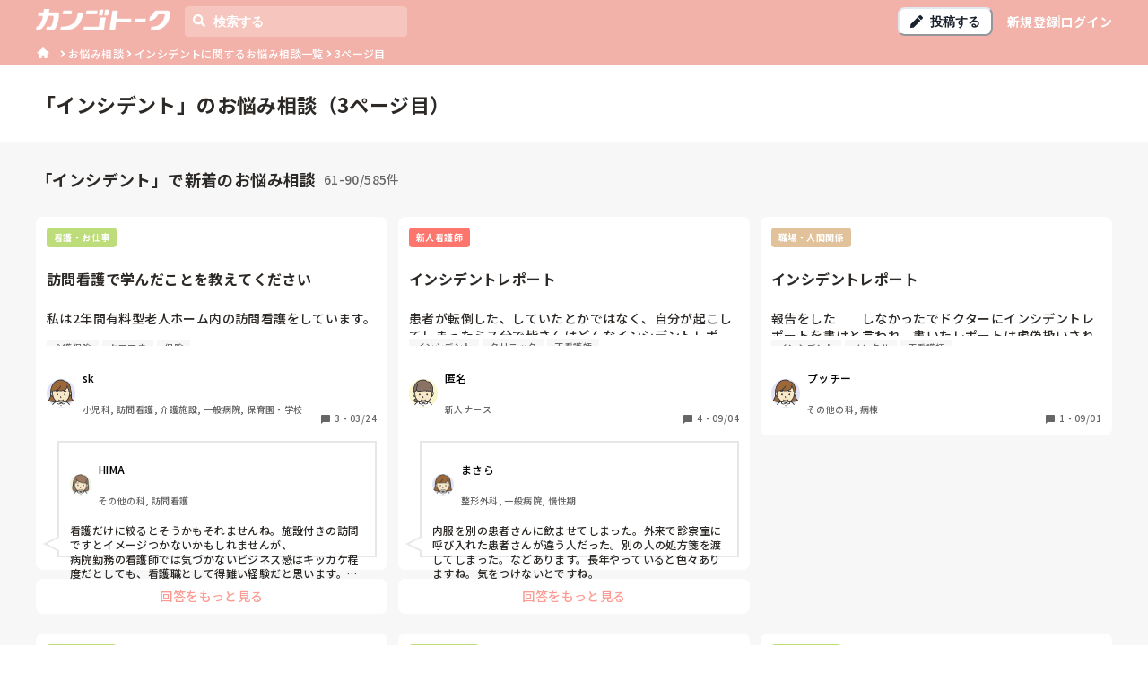

--- FILE ---
content_type: application/javascript; charset=utf-8
request_url: https://shigotalk.jp/_next/static/chunks/pages/%5BgenreName%5D/questions/tags/%5BtagId%5D/page/%5Bpage%5D-d6ceaca50015afcf.js
body_size: 1398
content:
(self.webpackChunk_N_E=self.webpackChunk_N_E||[]).push([[3862],{1756:function(e,t,a){(window.__NEXT_P=window.__NEXT_P||[]).push(["/[genreName]/questions/tags/[tagId]/page/[page]",function(){return a(3755)}])},3755:function(e,t,a){"use strict";a.r(t),a.d(t,{__N_SSG:function(){return q}});var n=a(5893),l=a(7984),s=a(8029),c=a(232),o=a(3712),r=a(1089),i=a(8118),m=a(5715),u=a(7315),g=a(2937),x=a(3224),d=a(4107),p=a(6968),h=a(1389),f=a(1664),_=a.n(f),j=a(7294),b=a(3699),k=a(8212),q=!0;t.default=e=>{let{genre:t,data:a,page:f,totalPages:q,totalCount:y}=e,{tag:N}=a,w="（".concat(f,"ページ目）").concat(N.name,"に関する").concat(t.jobName,"のお悩み相談・質問"),P="【投稿数No.1 ".concat(t.displayName,"】（").concat(f,"ページ目）").concat(N.name,"に関する").concat(t.jobName,"のお悩み相談が").concat(y,"件。職場の人間関係").concat("kangotalk"===t.name?"や看護技術、":"はもちろん、新卒・","転職・結婚などキャリアに関するお悩みなど、みんなのお悩みを気軽に相談・回答できます。"),E="".concat("https://shigotalk.jp","/").concat(t.name,"/questions/tags/").concat(N.id),T=(0,j.useMemo)(()=>[{label:"お悩み相談",href:"/".concat(t.name,"/questions")},{label:"".concat(N.name,"に関するお悩み相談一覧"),href:"/".concat(t.name,"/questions/tags/").concat(N.id)},{label:"".concat(f,"ページ目"),href:"/".concat(t.name,"/questions/tags/").concat(N.id,"/page-").concat(f)}],[t.name,N.name,N.id,f]),W=(0,b.i)(),v=(0,l.F)();return(0,n.jsxs)(g.x,{title:w,description:P,url:E,breadcrumbElements:T,children:[(0,n.jsx)(s.x,{bg:"white",py:"md",children:(0,n.jsx)(s.x,{maxW:v.breakpoints.lg,mx:"auto",px:["md",null,null,0],children:(0,n.jsxs)(c.X,{as:"h1",fontSize:["xl","2xl"],children:["「",N.name,"」のお悩み相談（",f,"ページ目）"]})})}),(0,n.jsx)(x.L,{data:a,page:f,totalPages:q,totalCount:y}),(0,n.jsx)(u.u,{page:f,totalPages:q,href:"/".concat(t.name,"/questions/tags/").concat(N.id),mt:["lg","xl"]}),(0,n.jsx)(s.x,{maxW:v.breakpoints.lg,my:"xl",mx:"auto",px:["md",null,null,0],children:(0,n.jsx)(d.v,{title:"話題のお悩み相談",moreHref:["/".concat(t.name,"/questions").concat(W?"":"?ref_page=tag&ref_target=ranking")],moreText:["お悩み相談をもっと見る"],children:(0,n.jsx)(o.K,{flex:[0,null,null,1],direction:["column",null,null,"row"],spacing:"sm",children:a.todayCandidateQuestions.map(e=>(0,n.jsx)(p.s,{question:e,genre:t,queryParams:W?"":"?ref_page=tag&ref_target=ranking"},e.slug))})})}),0!==a.latestQuestionArticles.length&&(0,n.jsx)(s.x,{maxW:v.breakpoints.lg,my:"xl",mx:"auto",px:["md",null,null,0],children:(0,n.jsx)(d.v,{title:"新着もやもや記事",moreHref:["/".concat(t.name,"/questions/article").concat(W?"":"?ref_page=tag&ref_target=latest")],moreText:["もっと見る"],mt:["md","lg"],children:(0,n.jsx)(r.M,{columns:[1,null,2],spacing:"sm",children:a.latestQuestionArticles.map(e=>(0,n.jsx)(k.T,{genre:t,questionArticle:e,queryParams:W?"":"?ref_page=tag&ref_target=latest"},e.id))})})}),(0,n.jsx)(s.x,{maxW:v.breakpoints.lg,my:"xl",mx:"auto",px:["md",null,null,0],children:(0,n.jsx)(d.v,{title:"最近のリアルアンケート",moreHref:["/".concat(t.name,"/polls").concat(W?"":"?ref_page=tag&ref_target=latest")],moreText:["リアルアンケートをもっと見る"],mt:["md","lg"],display:t.showPolls?"block":"none",children:(0,n.jsx)(r.M,{columns:[1,null,2],spacing:"sm",children:a.latestPolls.map(e=>(0,n.jsx)(h.a,{genre:t,poll:e,queryParams:W?"":"?ref_page=tag&ref_target=latest"},e.id))})})}),(0,n.jsx)(s.x,{maxW:v.breakpoints.lg,my:"xl",mx:"auto",px:["md",null,null,0],children:0!==a.categories.length&&(0,n.jsx)(d.v,{title:"人気のカテゴリから探す",mt:["md","lg"],children:(0,n.jsx)(i.E,{spacing:"sm",children:a.categories.map(e=>(0,n.jsx)(i.U,{children:(0,n.jsx)(_(),{href:"/".concat(t.name,"/questions/").concat(e.label,"/legend").concat(W?"":"?ref_page=tag&ref_target=popular"),children:(0,n.jsx)(m.M,{fontSize:"xs",fontWeight:"bold",px:"xs",h:"30px",bg:"white",borderRadius:"md",textStyle:"link",children:e.name})})},e.id))})})})]})}}},function(e){e.O(0,[5445,260,4090,1228,4617,6397,7924,6321,6893,2937,8422,5071,9774,2888,179],function(){return e(e.s=1756)}),_N_E=e.O()}]);

--- FILE ---
content_type: application/javascript; charset=utf-8
request_url: https://shigotalk.jp/_next/static/chunks/7130-721f5e0fe2c32491.js
body_size: 4167
content:
"use strict";(self.webpackChunk_N_E=self.webpackChunk_N_E||[]).push([[7130],{1200:function(e,n,r){r.d(n,{H:function(){return a}});var t=r(5893),o=r(5715),s=r(8186),C=r(8029),i=r(92),l=r(7294),c=r(3750);let a=(0,l.memo)(function(e){let{text:n,icon:r=c.erO,iconSize:l=16}=e;return(0,t.jsx)(o.M,{mt:"md",mb:"xl",children:(0,t.jsxs)(s.g,{spacing:"md",children:[(0,t.jsx)(C.x,{as:r,color:"primary.400",boxSize:l}),(0,t.jsx)(i.x,{textAlign:"center",children:n})]})})})},8008:function(e,n,r){r.d(n,{d:function(){return i}});var t=r(5893),o=r(8491),s=r(7294),C=r(9583);let i=(0,s.memo)(function(e){let{isLiked:n,onClick:r,likesCount:i,...l}=e,[c,a]=(0,s.useState)(!1),onClick=async()=>{r&&(a(!0),await r(),a(!1))},x="いいね\n  ".concat(void 0===i||0===i?"":" ".concat(i));return(0,t.jsx)(o.z,{size:["xs","sm"],borderRadius:8,leftIcon:n?(0,t.jsx)(C.$0H,{}):(0,t.jsx)(C.BgW,{}),colorScheme:n?"primary":"gray",color:n?void 0:"object.tertiary",bg:n?void 0:"white",variant:n?"solid":"outline",border:"1px",py:"md",onClick:onClick,isLoading:c,loadingText:x,...l,children:x})})},1084:function(e,n,r){r.d(n,{g:function(){return MoreShowLabel}});var t=r(5893),o=r(5715),s=r(3636),C=r(92),i=r(6893);let MoreShowLabel=e=>{let{onClick:n,text:r,...l}=e;return(0,t.jsx)(o.M,{mt:"lg",color:"object.secondary",onClick:n,_hover:{cursor:"pointer"},...l,children:(0,t.jsxs)(s.U,{py:"xs",px:"xl",borderRadius:"xl",_hover:{bg:"#EFEFEF"},transition:".2s",children:[(0,t.jsx)(C.x,{children:r}),(0,t.jsx)(i.bTu,{})]})})}},1389:function(e,n,r){r.d(n,{a:function(){return p}});var t=r(5893),o=r(8029),s=r(8329),C=r(6572),i=r(92),l=r(3636),c=r(2553),a=r(1664),x=r.n(a),d=r(1163),h=r(7294),f=r(6893),m=r(7744),u=r(7963);let p=(0,h.memo)(function(e){let{genre:n,poll:{title:r,images:a,slug:h,votesCount:p,endAt:b,pollOptions:j},queryParams:g}=e,w=(0,d.useRouter)(),H=(0,m.w)(r),k="/".concat(n.name,"/polls/").concat(h)+(null!=g?g:"");return(0,t.jsx)(o.x,{flex:1,minW:"320px",children:(0,t.jsxs)(s.k,{p:"sm",borderRadius:["md","lg"],bg:"white",minH:"120px",align:"stretch",onClick:()=>w.push(k),onMouseEnter:()=>w.prefetch(k),cursor:"pointer",children:[(0,t.jsx)(C.q,{src:a[0],boxSize:12,alignSelf:"center",flexShrink:0}),(0,t.jsxs)(s.k,{align:"stretch",direction:"column",ml:"sm",children:[(0,t.jsx)(o.x,{mt:"xs",children:(0,t.jsx)(x(),{href:k,children:(0,t.jsx)(i.x,{fontWeight:"bold",noOfLines:2,fontSize:["sm","md"],textStyle:"link",children:H})})}),(0,t.jsx)(i.x,{noOfLines:2,fontSize:"sm",mt:"2xs",mb:"sm",color:"object.secondary",children:j.map(e=>(0,t.jsxs)(i.x,{as:"span",children:["・",e.content]},e.id))}),(0,t.jsxs)(l.U,{mt:"auto",color:"object.secondary",children:[(0,t.jsx)(c.J,{as:f.DKx,boxSize:"12px"}),(0,t.jsxs)(o.x,{ml:"2xs",fontSize:"2xs",children:[p,"票・",(0,t.jsx)(u.m,{time:b,as:"span"})]})]})]})]})})})},7248:function(e,n,r){r.d(n,{f:function(){return i}});var t=r(5893),o=r(2519),s=r(7294),C=r(9583);let i=(0,s.memo)(function(e){let{onClick:n,...r}=e,[i,l]=(0,s.useState)(!1),onClick=async()=>{n&&(l(!0),await n(),l(!1))};return(0,t.jsx)(o.h,{colorScheme:"gray",color:"object.tertiary",variant:"outline",border:"none",size:["xs","sm"],"aria-label":"Report",icon:(0,t.jsx)(C.A5b,{}),py:"md",onClick:onClick,isLoading:i,...r})})},3057:function(e,n,r){r.d(n,{e:function(){return d}});var t=r(5893),o=r(3636),s=r(8029),C=r(2553),i=r(8329),l=r(8491),c=r(7294),a=r(9583),x=r(7744);let d=(0,c.memo)(function(e){let{url:n,text:r,genre:c,isFloating:d=!1,...h}=e,f=encodeURIComponent(n),m=encodeURIComponent((0,x.w)(r,60)),u="https://twitter.com/share?url=".concat(f,"&text=").concat(m,"&hashtags=").concat(encodeURIComponent(c.displayName)),p="http://line.me/R/msg/text/?".concat(encodeURIComponent("".concat((0,x.w)(r,60),"\n").concat(n))),b="https://www.facebook.com/sharer/sharer.php?u=".concat(f,"&t=").concat(m,"}");return d?(0,t.jsxs)(o.U,{position:"fixed",zIndex:2,bottom:"sm",left:"sm",spacing:"xs",...h,children:[(0,t.jsx)(s.x,{children:(0,t.jsx)("a",{target:"_blank",rel:"noopener noreferrer",href:u,children:(0,t.jsx)(s.x,{boxSize:"36px",borderRadius:"8px",bg:"sns.twitter",pos:"relative",children:(0,t.jsx)(C.J,{as:a.fWC,color:"white",boxSize:"40%",pos:"absolute",top:"50%",left:"50%",mr:"50%",transform:"translate(-50%, -50%)"})})})}),(0,t.jsx)(s.x,{children:(0,t.jsx)("a",{target:"_blank",rel:"noopener noreferrer",href:p,children:(0,t.jsx)(s.x,{boxSize:"36px",borderRadius:"8px",bg:"sns.line",pos:"relative",children:(0,t.jsx)(C.J,{color:"white",boxSize:"40%",pos:"absolute",top:"50%",left:"50%",mr:"50%",transform:"translate(-50%, -50%)",viewBox:"0 0 15 14",children:(0,t.jsx)("path",{d:"M12.5031 1.76943C12.5031 1.76943 8.67544 -1.71933 3.31756 1.10076C2.21498 1.68061 1.24987 2.51504 0.649647 3.60857C0.000771658 4.78865 -0.395229 6.48863 0.615138 8.56989C0.615138 8.56989 1.95984 11.3447 6.16537 11.8754C6.16537 11.8754 6.98735 11.8754 6.88439 12.7664L6.88948 13.6149C6.88932 13.6814 6.90642 13.7468 6.93911 13.8047C6.9718 13.8626 7.01896 13.9111 7.07597 13.9453C7.13299 13.9795 7.19791 13.9983 7.26438 13.9999C7.33085 14.0015 7.3966 13.9858 7.4552 13.9544C8.69298 13.297 11.7241 11.4895 13.9422 8.53199C13.9417 8.52689 16.3827 4.9561 12.5031 1.76943ZM4.79238 7.68737C4.79238 7.69983 4.78991 7.71216 4.78513 7.72366C4.78035 7.73516 4.77334 7.7456 4.76451 7.75438C4.75567 7.76316 4.74519 7.77011 4.73366 7.77482C4.72214 7.77954 4.70979 7.78192 4.69734 7.78185H2.67604C2.65098 7.78185 2.62695 7.7719 2.60923 7.75418C2.59152 7.73646 2.58156 7.71243 2.58156 7.68737V4.62177C2.58156 4.59671 2.59152 4.57268 2.60923 4.55496C2.62695 4.53724 2.65098 4.52729 2.67604 4.52729H3.24175C3.26681 4.52729 3.29084 4.53724 3.30856 4.55496C3.32627 4.57268 3.33623 4.59671 3.33623 4.62177V6.93271C3.33623 6.95792 3.34624 6.98209 3.36406 6.99991C3.38189 7.01774 3.40606 7.02775 3.43127 7.02775H4.69734C4.72245 7.02775 4.74653 7.03769 4.76434 7.05539C4.78215 7.07309 4.79223 7.09712 4.79238 7.12223V7.68737ZM5.99565 7.68059C5.99565 7.70564 5.9857 7.72967 5.96798 7.74739C5.95026 7.76511 5.92623 7.77506 5.90118 7.77506H5.33546C5.31035 7.77506 5.28627 7.76513 5.26846 7.74742C5.25065 7.72972 5.24057 7.70569 5.24042 7.68059V4.62177C5.24057 4.59666 5.25065 4.57263 5.26846 4.55493C5.28627 4.53723 5.31035 4.52729 5.33546 4.52729H5.90118C5.92623 4.52729 5.95026 4.53724 5.96798 4.55496C5.9857 4.57268 5.99565 4.59671 5.99565 4.62177V7.68059ZM9.40012 7.68059C9.40012 7.70564 9.39017 7.72967 9.37245 7.74739C9.35474 7.76511 9.33071 7.77506 9.30565 7.77506H8.62C8.6044 7.77508 8.58905 7.77121 8.57532 7.7638C8.56159 7.75639 8.54992 7.74568 8.54137 7.73263L7.41503 6.03549C7.40365 6.01872 7.38721 6.00603 7.3681 5.99927C7.349 5.99251 7.32823 5.99203 7.30884 5.9979C7.28944 6.00378 7.27244 6.0157 7.2603 6.03193C7.24815 6.04815 7.24152 6.06783 7.24136 6.0881V7.67832C7.24136 7.69073 7.23891 7.70302 7.23416 7.71448C7.22942 7.72594 7.22246 7.73635 7.21369 7.74513C7.20491 7.7539 7.1945 7.76086 7.18304 7.76561C7.17157 7.77035 7.15929 7.7728 7.14688 7.7728H6.58117C6.56876 7.7728 6.55647 7.77035 6.54501 7.76561C6.53355 7.76086 6.52314 7.7539 6.51436 7.74513C6.50559 7.73635 6.49863 7.72594 6.49388 7.71448C6.48914 7.70302 6.48669 7.69073 6.48669 7.67832V4.62177C6.48669 4.59671 6.49665 4.57268 6.51436 4.55496C6.53208 4.53724 6.55611 4.52729 6.58117 4.52729H7.26568C7.28137 4.52723 7.29682 4.53108 7.31065 4.53849C7.32447 4.5459 7.33624 4.55663 7.34488 4.56972L8.47122 6.26686C8.48235 6.28398 8.49872 6.29703 8.51789 6.30406C8.53706 6.31109 8.55799 6.31172 8.57754 6.30586C8.5971 6.3 8.61423 6.28796 8.62637 6.27155C8.63851 6.25514 8.64501 6.23523 8.64489 6.21482V4.62177C8.64489 4.59671 8.65485 4.57268 8.67257 4.55496C8.69028 4.53724 8.71431 4.52729 8.73937 4.52729H9.30508C9.33014 4.52729 9.35417 4.53724 9.37189 4.55496C9.3896 4.57268 9.39956 4.59671 9.39956 4.62177L9.40012 7.68059ZM11.977 5.1558C11.9768 5.18091 11.9667 5.20494 11.9489 5.22264C11.9311 5.24034 11.907 5.25027 11.8819 5.25027H10.6894C10.6642 5.25027 10.64 5.26029 10.6222 5.27811C10.6044 5.29593 10.5943 5.32011 10.5943 5.34532V5.69719C10.5943 5.7224 10.6044 5.74657 10.6222 5.76439C10.64 5.78222 10.6642 5.79223 10.6894 5.79223H11.8825C11.9076 5.79223 11.9317 5.80216 11.9495 5.81987C11.9673 5.83757 11.9774 5.8616 11.9775 5.8867V6.45242C11.9774 6.47753 11.9673 6.50156 11.9495 6.51926C11.9317 6.53696 11.9076 6.54689 11.8825 6.54689H10.5943V7.02832H11.8825C11.9076 7.02832 11.9317 7.03825 11.9495 7.05595C11.9673 7.07365 11.9774 7.09768 11.9775 7.12279V7.68851C11.9775 7.70096 11.9751 7.71329 11.9703 7.72479C11.9655 7.73629 11.9585 7.74673 11.9496 7.75551C11.9408 7.76429 11.9303 7.77124 11.9188 7.77595C11.9073 7.78067 11.8949 7.78306 11.8825 7.78298H9.93472C9.9223 7.78306 9.90998 7.78066 9.89848 7.77594C9.88698 7.77122 9.87654 7.76426 9.86775 7.75548C9.85897 7.74669 9.85201 7.73624 9.84729 7.72475C9.84257 7.71325 9.84018 7.70093 9.84025 7.68851V4.59065C9.84025 4.56559 9.8502 4.54157 9.86792 4.52385C9.88564 4.50613 9.90967 4.49618 9.93472 4.49618H11.8825C11.9076 4.49618 11.9317 4.50611 11.9495 4.52381C11.9673 4.54151 11.9774 4.56554 11.9775 4.59065L11.977 5.1558Z",fill:"white"})})})})}),(0,t.jsx)(s.x,{children:(0,t.jsx)("a",{target:"_blank",rel:"noopener noreferrer",href:b,children:(0,t.jsx)(s.x,{boxSize:"36px",borderRadius:"8px",bg:"sns.facebook",pos:"relative",children:(0,t.jsx)(C.J,{as:a.Am9,color:"white",boxSize:"40%",pos:"absolute",top:"50%",left:"50%",mr:"50%",transform:"translate(-50%, -50%)"})})})})]}):(0,t.jsxs)(i.k,{justify:"space-between",h:"36px",...h,children:[(0,t.jsx)(l.z,{as:"a",target:"_blank",rel:"noopener noreferrer",href:u,bg:"sns.twitter",color:"white",h:"100%",flex:1,fontSize:["xs","sm"],leftIcon:(0,t.jsx)(a.fWC,{}),children:"ツイート"}),(0,t.jsx)(l.z,{as:"a",target:"_blank",rel:"noopener noreferrer",href:p,bg:"sns.line",color:"white",h:"100%",flex:1,fontSize:["xs","sm"],ml:"xs",leftIcon:(0,t.jsx)(C.J,{viewBox:"0 0 15 14",children:(0,t.jsx)("path",{d:"M12.5031 1.76943C12.5031 1.76943 8.67544 -1.71933 3.31756 1.10076C2.21498 1.68061 1.24987 2.51504 0.649647 3.60857C0.000771658 4.78865 -0.395229 6.48863 0.615138 8.56989C0.615138 8.56989 1.95984 11.3447 6.16537 11.8754C6.16537 11.8754 6.98735 11.8754 6.88439 12.7664L6.88948 13.6149C6.88932 13.6814 6.90642 13.7468 6.93911 13.8047C6.9718 13.8626 7.01896 13.9111 7.07597 13.9453C7.13299 13.9795 7.19791 13.9983 7.26438 13.9999C7.33085 14.0015 7.3966 13.9858 7.4552 13.9544C8.69298 13.297 11.7241 11.4895 13.9422 8.53199C13.9417 8.52689 16.3827 4.9561 12.5031 1.76943ZM4.79238 7.68737C4.79238 7.69983 4.78991 7.71216 4.78513 7.72366C4.78035 7.73516 4.77334 7.7456 4.76451 7.75438C4.75567 7.76316 4.74519 7.77011 4.73366 7.77482C4.72214 7.77954 4.70979 7.78192 4.69734 7.78185H2.67604C2.65098 7.78185 2.62695 7.7719 2.60923 7.75418C2.59152 7.73646 2.58156 7.71243 2.58156 7.68737V4.62177C2.58156 4.59671 2.59152 4.57268 2.60923 4.55496C2.62695 4.53724 2.65098 4.52729 2.67604 4.52729H3.24175C3.26681 4.52729 3.29084 4.53724 3.30856 4.55496C3.32627 4.57268 3.33623 4.59671 3.33623 4.62177V6.93271C3.33623 6.95792 3.34624 6.98209 3.36406 6.99991C3.38189 7.01774 3.40606 7.02775 3.43127 7.02775H4.69734C4.72245 7.02775 4.74653 7.03769 4.76434 7.05539C4.78215 7.07309 4.79223 7.09712 4.79238 7.12223V7.68737ZM5.99565 7.68059C5.99565 7.70564 5.9857 7.72967 5.96798 7.74739C5.95026 7.76511 5.92623 7.77506 5.90118 7.77506H5.33546C5.31035 7.77506 5.28627 7.76513 5.26846 7.74742C5.25065 7.72972 5.24057 7.70569 5.24042 7.68059V4.62177C5.24057 4.59666 5.25065 4.57263 5.26846 4.55493C5.28627 4.53723 5.31035 4.52729 5.33546 4.52729H5.90118C5.92623 4.52729 5.95026 4.53724 5.96798 4.55496C5.9857 4.57268 5.99565 4.59671 5.99565 4.62177V7.68059ZM9.40012 7.68059C9.40012 7.70564 9.39017 7.72967 9.37245 7.74739C9.35474 7.76511 9.33071 7.77506 9.30565 7.77506H8.62C8.6044 7.77508 8.58905 7.77121 8.57532 7.7638C8.56159 7.75639 8.54992 7.74568 8.54137 7.73263L7.41503 6.03549C7.40365 6.01872 7.38721 6.00603 7.3681 5.99927C7.349 5.99251 7.32823 5.99203 7.30884 5.9979C7.28944 6.00378 7.27244 6.0157 7.2603 6.03193C7.24815 6.04815 7.24152 6.06783 7.24136 6.0881V7.67832C7.24136 7.69073 7.23891 7.70302 7.23416 7.71448C7.22942 7.72594 7.22246 7.73635 7.21369 7.74513C7.20491 7.7539 7.1945 7.76086 7.18304 7.76561C7.17157 7.77035 7.15929 7.7728 7.14688 7.7728H6.58117C6.56876 7.7728 6.55647 7.77035 6.54501 7.76561C6.53355 7.76086 6.52314 7.7539 6.51436 7.74513C6.50559 7.73635 6.49863 7.72594 6.49388 7.71448C6.48914 7.70302 6.48669 7.69073 6.48669 7.67832V4.62177C6.48669 4.59671 6.49665 4.57268 6.51436 4.55496C6.53208 4.53724 6.55611 4.52729 6.58117 4.52729H7.26568C7.28137 4.52723 7.29682 4.53108 7.31065 4.53849C7.32447 4.5459 7.33624 4.55663 7.34488 4.56972L8.47122 6.26686C8.48235 6.28398 8.49872 6.29703 8.51789 6.30406C8.53706 6.31109 8.55799 6.31172 8.57754 6.30586C8.5971 6.3 8.61423 6.28796 8.62637 6.27155C8.63851 6.25514 8.64501 6.23523 8.64489 6.21482V4.62177C8.64489 4.59671 8.65485 4.57268 8.67257 4.55496C8.69028 4.53724 8.71431 4.52729 8.73937 4.52729H9.30508C9.33014 4.52729 9.35417 4.53724 9.37189 4.55496C9.3896 4.57268 9.39956 4.59671 9.39956 4.62177L9.40012 7.68059ZM11.977 5.1558C11.9768 5.18091 11.9667 5.20494 11.9489 5.22264C11.9311 5.24034 11.907 5.25027 11.8819 5.25027H10.6894C10.6642 5.25027 10.64 5.26029 10.6222 5.27811C10.6044 5.29593 10.5943 5.32011 10.5943 5.34532V5.69719C10.5943 5.7224 10.6044 5.74657 10.6222 5.76439C10.64 5.78222 10.6642 5.79223 10.6894 5.79223H11.8825C11.9076 5.79223 11.9317 5.80216 11.9495 5.81987C11.9673 5.83757 11.9774 5.8616 11.9775 5.8867V6.45242C11.9774 6.47753 11.9673 6.50156 11.9495 6.51926C11.9317 6.53696 11.9076 6.54689 11.8825 6.54689H10.5943V7.02832H11.8825C11.9076 7.02832 11.9317 7.03825 11.9495 7.05595C11.9673 7.07365 11.9774 7.09768 11.9775 7.12279V7.68851C11.9775 7.70096 11.9751 7.71329 11.9703 7.72479C11.9655 7.73629 11.9585 7.74673 11.9496 7.75551C11.9408 7.76429 11.9303 7.77124 11.9188 7.77595C11.9073 7.78067 11.8949 7.78306 11.8825 7.78298H9.93472C9.9223 7.78306 9.90998 7.78066 9.89848 7.77594C9.88698 7.77122 9.87654 7.76426 9.86775 7.75548C9.85897 7.74669 9.85201 7.73624 9.84729 7.72475C9.84257 7.71325 9.84018 7.70093 9.84025 7.68851V4.59065C9.84025 4.56559 9.8502 4.54157 9.86792 4.52385C9.88564 4.50613 9.90967 4.49618 9.93472 4.49618H11.8825C11.9076 4.49618 11.9317 4.50611 11.9495 4.52381C11.9673 4.54151 11.9774 4.56554 11.9775 4.59065L11.977 5.1558Z",fill:"white"})}),children:"シェアする"}),(0,t.jsx)(l.z,{as:"a",target:"_blank",rel:"noopener noreferrer",href:b,bg:"sns.facebook",color:"white",h:"100%",flex:1,fontSize:["xs","sm"],ml:"xs",leftIcon:(0,t.jsx)(a.Am9,{}),children:"シェアする"})]})})},5154:function(e,n,r){r.d(n,{A:function(){return UserComponent}});var t=r(5893),o=r(8029),s=r(8329),C=r(6572),i=r(92),l=r(176),c=r(1664),a=r.n(c),x=r(7294);let UserComponent=e=>{var n;let{user:r,...c}=e,{genre:d}=(0,x.useContext)(l.S);if(!d)throw Error("No Genre!");return(0,t.jsx)(o.x,{...c,children:(0,t.jsx)(a(),{prefetch:!1,href:"/".concat(d.name,"/users/").concat(r.accountName),children:(0,t.jsxs)(s.k,{align:"center",children:[(0,t.jsx)(C.q,{src:null!==(n=r.image)&&void 0!==n?n:"/nurse_female.png",bg:"white",boxSize:"avatar.md"}),(0,t.jsxs)(o.x,{ml:["xs","sm"],children:[(0,t.jsx)(i.x,{textStyle:"label",fontSize:"xs",children:r.userName}),(0,t.jsx)(i.x,{mt:["2xs","xs"],fontSize:"2xs",textStyle:"caption",display:"-webkit-box",overflow:"hidden",style:{WebkitLineClamp:2,WebkitBoxOrient:"vertical"},children:r.userTags.map(e=>e.name).join(", ")})]})]})})})}},3699:function(e,n,r){r.d(n,{i:function(){return useIsCrawler}});var t=r(7294);let useIsCrawler=()=>{let[e,n]=(0,t.useState)(void 0);return(0,t.useEffect)(()=>{n(navigator.userAgent.toLowerCase().includes("bot"))},[]),e}}}]);

--- FILE ---
content_type: application/javascript; charset=utf-8
request_url: https://shigotalk.jp/_next/static/chunks/webpack-cbafb5bd83b319bf.js
body_size: 989
content:
!function(){"use strict";var e,r,_,t,n,u,i={},o={};function __webpack_require__(e){var r=o[e];if(void 0!==r)return r.exports;var _=o[e]={id:e,loaded:!1,exports:{}},t=!0;try{i[e].call(_.exports,_,_.exports,__webpack_require__),t=!1}finally{t&&delete o[e]}return _.loaded=!0,_.exports}__webpack_require__.m=i,e=[],__webpack_require__.O=function(r,_,t,n){if(_){n=n||0;for(var u=e.length;u>0&&e[u-1][2]>n;u--)e[u]=e[u-1];e[u]=[_,t,n];return}for(var i=1/0,u=0;u<e.length;u++){for(var _=e[u][0],t=e[u][1],n=e[u][2],o=!0,c=0;c<_.length;c++)i>=n&&Object.keys(__webpack_require__.O).every(function(e){return __webpack_require__.O[e](_[c])})?_.splice(c--,1):(o=!1,n<i&&(i=n));if(o){e.splice(u--,1);var a=t()}}return a},__webpack_require__.n=function(e){var r=e&&e.__esModule?function(){return e.default}:function(){return e};return __webpack_require__.d(r,{a:r}),r},_=Object.getPrototypeOf?function(e){return Object.getPrototypeOf(e)}:function(e){return e.__proto__},__webpack_require__.t=function(e,t){if(1&t&&(e=this(e)),8&t||"object"==typeof e&&e&&(4&t&&e.__esModule||16&t&&"function"==typeof e.then))return e;var n=Object.create(null);__webpack_require__.r(n);var u={};r=r||[null,_({}),_([]),_(_)];for(var i=2&t&&e;"object"==typeof i&&!~r.indexOf(i);i=_(i))Object.getOwnPropertyNames(i).forEach(function(r){u[r]=function(){return e[r]}});return u.default=function(){return e},__webpack_require__.d(n,u),n},__webpack_require__.d=function(e,r){for(var _ in r)__webpack_require__.o(r,_)&&!__webpack_require__.o(e,_)&&Object.defineProperty(e,_,{enumerable:!0,get:r[_]})},__webpack_require__.g=function(){if("object"==typeof globalThis)return globalThis;try{return this||Function("return this")()}catch(e){if("object"==typeof window)return window}}(),__webpack_require__.o=function(e,r){return Object.prototype.hasOwnProperty.call(e,r)},__webpack_require__.r=function(e){"undefined"!=typeof Symbol&&Symbol.toStringTag&&Object.defineProperty(e,Symbol.toStringTag,{value:"Module"}),Object.defineProperty(e,"__esModule",{value:!0})},__webpack_require__.nmd=function(e){return e.paths=[],e.children||(e.children=[]),e},__webpack_require__.p="/_next/",t={2272:0},__webpack_require__.O.j=function(e){return 0===t[e]},n=function(e,r){var _,n,u=r[0],i=r[1],o=r[2],c=0;if(u.some(function(e){return 0!==t[e]})){for(_ in i)__webpack_require__.o(i,_)&&(__webpack_require__.m[_]=i[_]);if(o)var a=o(__webpack_require__)}for(e&&e(r);c<u.length;c++)n=u[c],__webpack_require__.o(t,n)&&t[n]&&t[n][0](),t[n]=0;return __webpack_require__.O(a)},(u=self.webpackChunk_N_E=self.webpackChunk_N_E||[]).forEach(n.bind(null,0)),u.push=n.bind(null,u.push.bind(u)),__webpack_require__.nc=void 0}();
;(function(){if(!/(?:^|;\s)__vercel_toolbar=1(?:;|$)/.test(document.cookie))return;var s=document.createElement('script');s.src='https://vercel.live/_next-live/feedback/feedback.js';s.setAttribute("data-explicit-opt-in","true");s.setAttribute("data-cookie-opt-in","true");s.setAttribute("data-deployment-id","dpl_6G8YaPyvgxN43aAPYZTbYFFAtH74");((document.head||document.documentElement).appendChild(s))})();

--- FILE ---
content_type: application/javascript; charset=utf-8
request_url: https://shigotalk.jp/_next/static/chunks/5071-ef323521cb52af43.js
body_size: 3500
content:
"use strict";(self.webpackChunk_N_E=self.webpackChunk_N_E||[]).push([[5071],{7315:function(e,n,t){t.d(n,{u:function(){return Pager}});var r=t(5893),l=t(8329),i=t(8029),a=t(8491),s=t(5715),o=t(1664),c=t.n(o);let Pager=e=>{let{page:n,totalPages:t,href:o,outerWindow:x=1,innerWindow:m=2,isUseQueryParamsToPage:d=!1,sortParam:u,...p}=e,f=1===n?null:n-1,g=n===t?null:n+1;if(x<0||m<0)return(0,r.jsx)(r.Fragment,{});let h=[...Array(m)].map((e,n)=>n),j=[...Array(x)].map((e,n)=>n),isOverlapForPrevInner=e=>n-m-e<=0,isOutOfRange=e=>e<1||t<e,isOverlapForNextInner=e=>e-(n+m)<=0,additionalHrefs=e=>d?"&page=".concat(e):u?"/page-".concat(e,"?sort=").concat(u):"/page-".concat(e);return(0,r.jsxs)(l.k,{my:"10px",align:"center",alignItems:"center",justify:"center",flexWrap:"wrap",...p,children:[f?(0,r.jsx)(i.x,{mx:"10px",flexGrow:["1","1","0","0"],children:(0,r.jsx)(c(),{href:o+additionalHrefs(f),children:(0,r.jsx)(a.z,{fontSize:"md",p:"16px",colorScheme:"primary",width:["100%","100%","auto"],children:"前へ"})})}):(0,r.jsx)(a.z,{fontSize:"md",p:"16px",mx:"10px",colorScheme:"primary",flexGrow:["1","1","0","0"],isDisabled:!0,children:"前へ"}),(0,r.jsx)(s.M,{order:["1","1","0","0"],w:["100%","100%","auto","auto"],mt:["10px","10px","0px","0px"],children:(0,r.jsxs)(l.k,{children:[j.filter(e=>!isOverlapForPrevInner(1+e)).map(e=>{let n=1+e;return(0,r.jsx)(i.x,{textStyle:"link",fontSize:"sm",p:"8px",color:"primary.500",children:(0,r.jsx)(c(),{href:o+additionalHrefs(n),children:n})},e)}),n-m-x>1&&(0,r.jsx)(i.x,{fontSize:"sm",p:"8px",children:"…"}),[...h].reverse().filter(e=>!isOutOfRange(n-(e+1))).map(e=>{let t=n-(e+1);return(0,r.jsx)(i.x,{textStyle:"link",fontSize:"sm",p:"8px",color:"primary.500",children:(0,r.jsx)(c(),{href:o+additionalHrefs(t),children:t})},e)}),(0,r.jsx)(i.x,{fontSize:"sm",p:"8px",color:"gray.500",children:n}),h.filter(e=>!isOutOfRange(n+(e+1))).map(e=>{let t=n+(e+1);return(0,r.jsx)(i.x,{textStyle:"link",fontSize:"sm",p:"8px",color:"primary.500",children:(0,r.jsx)(c(),{href:o+additionalHrefs(t),children:t})},e)}),t-(x-1)-(n+m)>1&&(0,r.jsx)(i.x,{fontSize:"sm",p:"8px",children:"…"}),[...j].reverse().filter(e=>!isOverlapForNextInner(t-e)).map(e=>{let n=t-e;return(0,r.jsx)(i.x,{textStyle:"link",fontSize:"sm",p:"8px",color:"primary.500",children:(0,r.jsx)(c(),{href:o+additionalHrefs(n),children:n})},e)})]})}),g?(0,r.jsx)(i.x,{mx:"10px",flexGrow:["1","1","0","0"],children:(0,r.jsx)(c(),{href:o+additionalHrefs(g),children:(0,r.jsx)(a.z,{fontSize:"md",p:"16px",colorScheme:"primary",width:["100%","100%","auto"],children:"次へ"})})}):(0,r.jsx)(a.z,{fontSize:"md",p:"16px",mx:"10px",colorScheme:"primary",flexGrow:["1","1","0","0"],isDisabled:!0,children:"次へ"})]})}},1389:function(e,n,t){t.d(n,{a:function(){return h}});var r=t(5893),l=t(8029),i=t(8329),a=t(6572),s=t(92),o=t(3636),c=t(2553),x=t(1664),m=t.n(x),d=t(1163),u=t(7294),p=t(6893),f=t(7744),g=t(7963);let h=(0,u.memo)(function(e){let{genre:n,poll:{title:t,images:x,slug:u,votesCount:h,endAt:j,pollOptions:S},queryParams:b}=e,y=(0,d.useRouter)(),k=(0,f.w)(t),_="/".concat(n.name,"/polls/").concat(u)+(null!=b?b:"");return(0,r.jsx)(l.x,{flex:1,minW:"320px",children:(0,r.jsxs)(i.k,{p:"sm",borderRadius:["md","lg"],bg:"white",minH:"120px",align:"stretch",onClick:()=>y.push(_),onMouseEnter:()=>y.prefetch(_),cursor:"pointer",children:[(0,r.jsx)(a.q,{src:x[0],boxSize:12,alignSelf:"center",flexShrink:0}),(0,r.jsxs)(i.k,{align:"stretch",direction:"column",ml:"sm",children:[(0,r.jsx)(l.x,{mt:"xs",children:(0,r.jsx)(m(),{href:_,children:(0,r.jsx)(s.x,{fontWeight:"bold",noOfLines:2,fontSize:["sm","md"],textStyle:"link",children:k})})}),(0,r.jsx)(s.x,{noOfLines:2,fontSize:"sm",mt:"2xs",mb:"sm",color:"object.secondary",children:S.map(e=>(0,r.jsxs)(s.x,{as:"span",children:["・",e.content]},e.id))}),(0,r.jsxs)(o.U,{mt:"auto",color:"object.secondary",children:[(0,r.jsx)(c.J,{as:p.DKx,boxSize:"12px"}),(0,r.jsxs)(l.x,{ml:"2xs",fontSize:"2xs",children:[h,"票・",(0,r.jsx)(g.m,{time:j,as:"span"})]})]})]})]})})})},8212:function(e,n,t){t.d(n,{T:function(){return m}});var r=t(5893),l=t(8029),i=t(8329),a=t(6572),s=t(92),o=t(1664),c=t.n(o),x=t(7294);let m=(0,x.memo)(function(e){let{genre:n,questionArticle:{id:t,title:o,featuredImage:x,description:m},queryParams:d}=e,u="/".concat(n.name,"/questions/article/").concat(t)+(null!=d?d:"");return(0,r.jsx)(l.x,{flex:1,minW:"320px",children:(0,r.jsx)(c(),{href:u,children:(0,r.jsxs)(i.k,{p:"sm",borderRadius:["md","lg"],bg:"white",minH:"120px",align:"stretch",cursor:"pointer",children:[(0,r.jsx)(a.q,{src:x,boxSize:12,alignSelf:"center",flexShrink:0}),(0,r.jsxs)(i.k,{align:"stretch",direction:"column",ml:"sm",children:[(0,r.jsx)(l.x,{mt:"xs",children:(0,r.jsx)(s.x,{fontWeight:"bold",noOfLines:2,fontSize:["sm","md"],textStyle:"link",children:o})}),(0,r.jsx)(s.x,{noOfLines:2,fontSize:"sm",mt:"2xs",mb:"sm",color:"object.secondary",children:m})]})]})})})})},3224:function(e,n,t){t.d(n,{L:function(){return TagDetailMain}});var r=t(5893),l=t(7984),i=t(8186),a=t(8329),s=t(3712),o=t(1089),c=t(4107),x=t(6968),m=t(176),d=t(3699),u=t(7914),p=t(7294);let TagDetailMain=e=>{let{data:n,page:t,totalCount:f}=e,g=(0,l.F)(),h=(0,d.i)(),{genre:j}=(0,p.useContext)(m.S);if(!j)throw Error("No Genre!");let{latestQuestions:S,rankingQuestions:b,tag:y}=n;return(0,r.jsxs)(i.g,{spacing:"lg",align:"stretch",px:["md",null,null,0],mt:"md",maxW:g.breakpoints.lg,mx:"auto",children:[1===t&&0!==b.length&&(0,r.jsx)(c.v,{title:"「".concat(y.name,"」で話題のお悩み相談"),children:(0,r.jsx)(a.k,{overflowX:"scroll",children:(0,r.jsx)(s.K,{direction:"row",flex:[0,null,null,1],spacing:"sm",children:b.map(e=>(0,r.jsx)(x.s,{question:e,genre:j,queryParams:h?"":"?ref_page=tag&ref_target=ranking_tag"},e.slug))})})}),(0,r.jsx)(c.v,{title:"「".concat(y.name,"」で新着のお悩み相談"),subTitle:"".concat((t-1)*u.TAG_DETAIL_PER+1,"-").concat(Math.min(t*u.TAG_DETAIL_PER,f),"/").concat(f,"件"),children:(0,r.jsx)(o.M,{columns:[1,null,2,3],spacing:"sm",children:S.map(e=>(0,r.jsx)(x.s,{question:e,genre:j},e.slug))})})]})}},3699:function(e,n,t){t.d(n,{i:function(){return useIsCrawler}});var r=t(7294);let useIsCrawler=()=>{let[e,n]=(0,r.useState)(void 0);return(0,r.useEffect)(()=>{n(navigator.userAgent.toLowerCase().includes("bot"))},[]),e}},7914:function(e,n,t){t.r(n),t.d(n,{TAG_DETAIL_PER:function(){return w},__N_SSG:function(){return _}});var r=t(5893),l=t(7984),i=t(8029),a=t(232),s=t(92),o=t(3712),c=t(1089),x=t(8118),m=t(5715),d=t(7315),u=t(2937),p=t(3224),f=t(4107),g=t(6968),h=t(1389),j=t(1664),S=t.n(j),b=t(7294),y=t(3699),k=t(8212),_=!0;let w=30;n.default=e=>{let{genre:n,data:t,page:j,totalPages:_,totalCount:w}=e,{tag:z}=t,v="".concat(z.name,"に関する").concat(n.jobName,"のお悩み相談・質問"),q="【投稿数No.1 ".concat(n.displayName,"】").concat(z.name,"に関する").concat(n.jobName,"のお悩み相談が").concat(w,"件。職場の人間関係").concat("kangotalk"===n.name?"や看護技術、":"はもちろん、新卒・","転職・結婚などキャリアに関するお悩みなど、みんなのお悩みを気軽に相談・回答できます。"),G="".concat("https://shigotalk.jp","/").concat(n.name,"/questions/tags/").concat(z.id),A=(0,b.useMemo)(()=>[{label:"お悩み相談",href:"/".concat(n.name,"/questions")},{label:"".concat(z.name,"に関するお悩み相談一覧"),href:"/".concat(n.name,"/questions/tags/").concat(z.id)}],[n.name,z.id,z.name]),T=(0,y.i)(),P=(0,l.F)();return(0,r.jsxs)(u.x,{title:v,description:q,url:G,breadcrumbElements:A,children:[(0,r.jsx)(i.x,{bg:"white",py:"md",children:(0,r.jsxs)(i.x,{maxW:P.breakpoints.lg,mx:"auto",px:["md",null,null,0],children:[(0,r.jsxs)(a.X,{as:"h1",fontSize:["xl","2xl"],children:["「",z.name,"」のお悩み相談"]}),(0,r.jsxs)(s.x,{textStyle:"body",mt:"sm",fontSize:"md",lineHeight:"1.5",children:["「",z.name,"」に関するお悩み相談が現在",w,"件。たくさんの",n.jobName,"たちと「",z.name,"」について気軽に質問・相談し合える掲示板です。"]})]})}),(0,r.jsx)(p.L,{data:t,page:j,totalPages:_,totalCount:w}),(0,r.jsx)(d.u,{page:j,totalPages:_,href:"/".concat(n.name,"/questions/tags/").concat(z.id),mt:["lg","xl"]}),(0,r.jsx)(i.x,{maxW:P.breakpoints.lg,my:"xl",mx:"auto",px:["md",null,null,0],children:(0,r.jsx)(f.v,{title:"話題のお悩み相談",moreHref:["/".concat(n.name,"/questions").concat(T?"":"?ref_page=tag&ref_target=ranking")],moreText:["お悩み相談をもっと見る"],children:(0,r.jsx)(o.K,{flex:[0,null,null,1],direction:["column",null,null,"row"],spacing:"sm",children:t.todayCandidateQuestions.map(e=>(0,r.jsx)(g.s,{question:e,genre:n,queryParams:T?"":"?ref_page=tag&ref_target=ranking"},e.slug))})})}),0!==t.latestQuestionArticles.length&&(0,r.jsx)(i.x,{maxW:P.breakpoints.lg,my:"xl",mx:"auto",px:["md",null,null,0],children:(0,r.jsx)(f.v,{title:"新着もやもや記事",moreHref:["/".concat(n.name,"/questions/article").concat(T?"":"?ref_page=tag&ref_target=latest")],moreText:["もっと見る"],mt:["md","lg"],children:(0,r.jsx)(c.M,{columns:[1,null,2],spacing:"sm",children:t.latestQuestionArticles.map(e=>(0,r.jsx)(k.T,{genre:n,questionArticle:e,queryParams:T?"":"?ref_page=tag&ref_target=latest"},e.id))})})}),(0,r.jsx)(i.x,{maxW:P.breakpoints.lg,my:"xl",mx:"auto",px:["md",null,null,0],children:(0,r.jsx)(f.v,{title:"最近のリアルアンケート",moreHref:["/".concat(n.name,"/polls").concat(T?"":"?ref_page=tag&ref_target=latest")],moreText:["リアルアンケートをもっと見る"],mt:["md","lg"],display:n.showPolls?"block":"none",children:(0,r.jsx)(c.M,{columns:[1,null,2],spacing:"sm",children:t.latestPolls.map(e=>(0,r.jsx)(h.a,{genre:n,poll:e,queryParams:T?"":"?ref_page=tag&ref_target=latest"},e.id))})})}),(0,r.jsx)(i.x,{maxW:P.breakpoints.lg,my:"xl",mx:"auto",px:["md",null,null,0],children:0!==t.categories.length&&(0,r.jsx)(f.v,{title:"人気のカテゴリから探す",mt:["md","lg"],children:(0,r.jsx)(x.E,{spacing:"sm",children:t.categories.map(e=>(0,r.jsx)(x.U,{children:(0,r.jsx)(S(),{href:"/".concat(n.name,"/questions/").concat(e.label,"/legend").concat(T?"":"?ref_page=tag&ref_target=popular"),children:(0,r.jsx)(m.M,{fontSize:"xs",fontWeight:"bold",px:"xs",h:"30px",bg:"white",borderRadius:"md",textStyle:"link",children:e.name})})},e.id))})})})]})}},1089:function(e,n,t){t.d(n,{M:function(){return x}});var r=t(5893),l=t(1185),i=t(9381),a=t(7997);let s=(0,i.G)(function(e,n){let{templateAreas:t,gap:l,rowGap:i,columnGap:s,column:o,row:c,autoFlow:x,autoRows:m,templateRows:d,autoColumns:u,templateColumns:p,...f}=e;return(0,r.jsx)(a.m.div,{ref:n,__css:{display:"grid",gridTemplateAreas:t,gridGap:l,gridRowGap:i,gridColumnGap:s,gridAutoColumns:u,gridColumn:o,gridRow:c,gridAutoFlow:x,gridAutoRows:m,gridTemplateRows:d,gridTemplateColumns:p},...f})});s.displayName="Grid";var o=t(7984),c=t(52);let x=(0,i.G)(function(e,n){let{columns:t,spacingX:i,spacingY:a,spacing:x,minChildWidth:m,...d}=e,u=(0,o.F)(),p=m?(0,l.XQ)(m,e=>{let n=(0,c.LP)("sizes",e,"number"==typeof e?`${e}px`:e)(u);return null===e?null:`repeat(auto-fit, minmax(${n}, 1fr))`}):(0,l.XQ)(t,e=>null===e?null:`repeat(${e}, minmax(0, 1fr))`);return(0,r.jsx)(s,{ref:n,gap:x,columnGap:i,rowGap:a,templateColumns:p,...d})});x.displayName="SimpleGrid"}}]);